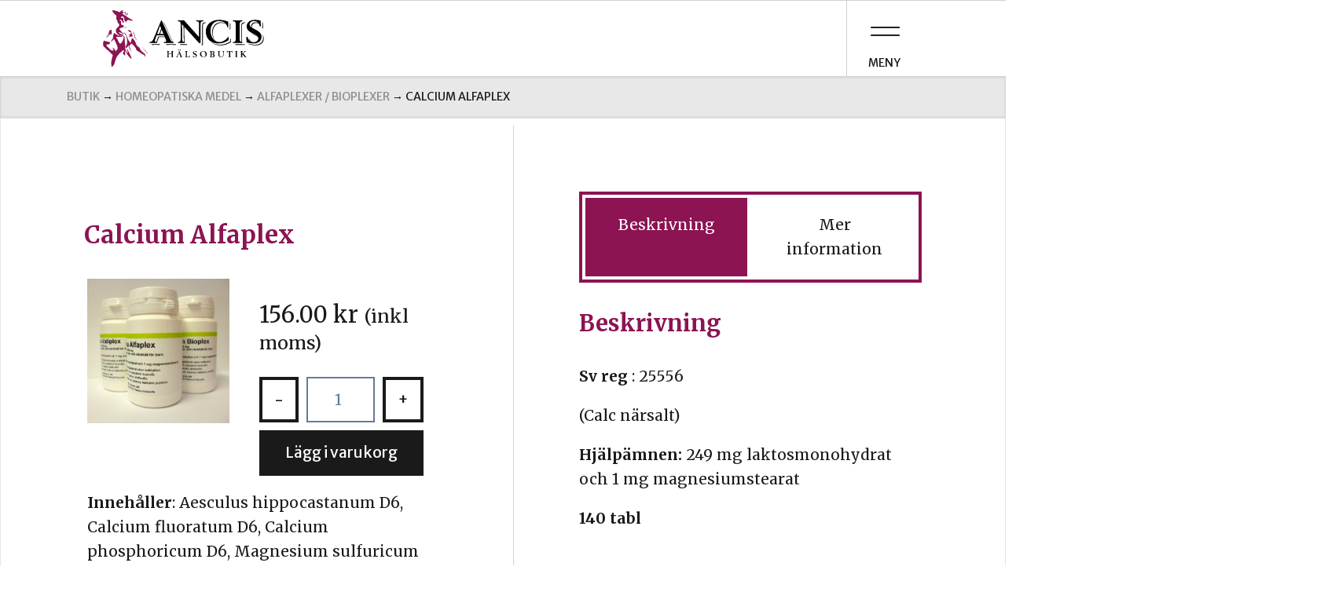

--- FILE ---
content_type: text/html; charset=UTF-8
request_url: https://ancis.se/produkt/calcium-alfaplex/
body_size: 6017
content:
<!DOCTYPE html>
<html lang="sv-SE">
<head>
	<meta charset="UTF-8">
	<meta name="viewport" content="width=device-width, initial-scale=1">
	<link rel="profile" href="https://gmpg.org/xfn/11">
	<link rel="pingback" href="https://ancis.se/wordpress/xmlrpc.php">

	<link rel="apple-touch-icon" sizes="57x57" href="https://ancis.se/content/themes/ancis-woocommerce/image/favicons/apple-touch-icon-57x57.png">
	<link rel="apple-touch-icon" sizes="60x60" href="https://ancis.se/content/themes/ancis-woocommerce/image/favicons/apple-touch-icon-60x60.png">
	<link rel="apple-touch-icon" sizes="72x72" href="https://ancis.se/content/themes/ancis-woocommerce/image/favicons/apple-touch-icon-72x72.png">
	<link rel="apple-touch-icon" sizes="76x76" href="https://ancis.se/content/themes/ancis-woocommerce/image/favicons/apple-touch-icon-76x76.png">
	<link rel="apple-touch-icon" sizes="114x114" href="https://ancis.se/content/themes/ancis-woocommerce/image/favicons/apple-touch-icon-114x114.png">
	<link rel="apple-touch-icon" sizes="120x120" href="https://ancis.se/content/themes/ancis-woocommerce/image/favicons/apple-touch-icon-120x120.png">
	<link rel="apple-touch-icon" sizes="144x144" href="https://ancis.se/content/themes/ancis-woocommerce/image/favicons/apple-touch-icon-144x144.png">
	<link rel="apple-touch-icon" sizes="152x152" href="https://ancis.se/content/themes/ancis-woocommerce/image/favicons/apple-touch-icon-152x152.png">
	<link rel="apple-touch-icon" sizes="180x180" href="https://ancis.se/content/themes/ancis-woocommerce/image/favicons/apple-touch-icon-180x180.png">
	<link rel="icon" type="image/png" href="https://ancis.se/content/themes/ancis-woocommerce/image/favicons/favicon-32x32.png" sizes="32x32">
	<link rel="icon" type="image/png" href="https://ancis.se/content/themes/ancis-woocommerce/image/favicons/favicon-194x194.png" sizes="194x194">
	<link rel="icon" type="image/png" href="https://ancis.se/content/themes/ancis-woocommerce/image/favicons/favicon-96x96.png" sizes="96x96">
	<link rel="icon" type="image/png" href="https://ancis.se/content/themes/ancis-woocommerce/image/favicons/android-chrome-192x192.png" sizes="192x192">
	<link rel="icon" type="image/png" href="https://ancis.se/content/themes/ancis-woocommerce/image/favicons/favicon-16x16.png" sizes="16x16">
	<link rel="manifest" href="https://ancis.se/content/themes/ancis-woocommerce/image/favicons/manifest.json">
	<link rel="mask-icon" href="https://ancis.se/content/themes/ancis-woocommerce/image/favicons/safari-pinned-tab.svg" color="#8c1453">
	<link rel="shortcut icon" href="https://ancis.se/content/themes/ancis-woocommerce/image/favicons/favicon.ico">
	<meta name="apple-mobile-web-app-title" content="Ancis">
	<meta name="application-name" content="Ancis">
	<meta name="msapplication-TileColor" content="#da532c">
	<meta name="msapplication-TileImage" content="https://ancis.se/content/themes/ancis-woocommerce/image/favicons/mstile-144x144.png">
	<meta name="msapplication-config" content="https://ancis.se/content/themes/ancis-woocommerce/image/favicons/browserconfig.xml">
	<meta name="theme-color" content="#ffffff">

	<title>Calcium Alfaplex | Ancis Hälsobutik</title>

<!-- All In One SEO Pack 3.6.2ob_start_detected [-1,-1] -->
<meta name="description"  content="Innehåller: Aesculus hippocastanum D6, Calcium fluoratum D6, Calcium phosphoricum D6, Magnesium sulfuricum D6, Symphytum officinale D6." />

<script type="application/ld+json" class="aioseop-schema">{}</script>
<link rel="canonical" href="https://ancis.se/produkt/calcium-alfaplex/" />
			<script type="text/javascript" >
				window.ga=window.ga||function(){(ga.q=ga.q||[]).push(arguments)};ga.l=+new Date;
				ga('create', 'UA-3467570-31', 'auto');
				// Plugins
				ga('require', 'ec');
				ga('send', 'pageview');
			</script>
			<script async src="https://www.google-analytics.com/analytics.js"></script>
			<!-- All In One SEO Pack -->
<link rel='dns-prefetch' href='//s.w.org' />
<link rel='stylesheet' id='wp-block-library-css'  href='https://ancis.se/wordpress/wp-includes/css/dist/block-library/style.min.css?ver=5.2.2' type='text/css' media='all' />
<link rel='stylesheet' id='wc-block-vendors-style-css'  href='https://ancis.se/content/plugins/woocommerce/packages/woocommerce-blocks/build/vendors-style-legacy.css?ver=3.1.0' type='text/css' media='all' />
<link rel='stylesheet' id='wc-block-style-css'  href='https://ancis.se/content/plugins/woocommerce/packages/woocommerce-blocks/build/style-legacy.css?ver=3.1.0' type='text/css' media='all' />
<style id='woocommerce-inline-inline-css' type='text/css'>
.woocommerce form .form-row .required { visibility: visible; }
</style>
<link rel='stylesheet' id='theme-style-css'  href='https://ancis.se/content/themes/ancis-woocommerce/css/main.css?ver=1567515701' type='text/css' media='all' />
<script>if (document.location.protocol != "https:") {document.location = document.URL.replace(/^http:/i, "https:");}</script><script type='text/javascript' src='https://ancis.se/wordpress/wp-includes/js/jquery/jquery.js?ver=1.12.4-wp'></script>
<script type='text/javascript' src='https://ancis.se/wordpress/wp-includes/js/jquery/jquery-migrate.min.js?ver=1.4.1'></script>
<link rel='https://api.w.org/' href='https://ancis.se/wp-json/' />
<link rel="EditURI" type="application/rsd+xml" title="RSD" href="https://ancis.se/wordpress/xmlrpc.php?rsd" />
<link rel="wlwmanifest" type="application/wlwmanifest+xml" href="https://ancis.se/wordpress/wp-includes/wlwmanifest.xml" /> 
<link rel='shortlink' href='https://ancis.se/?p=2241' />
<link rel="alternate" type="application/json+oembed" href="https://ancis.se/wp-json/oembed/1.0/embed?url=https%3A%2F%2Fancis.se%2Fprodukt%2Fcalcium-alfaplex%2F" />
<link rel="alternate" type="text/xml+oembed" href="https://ancis.se/wp-json/oembed/1.0/embed?url=https%3A%2F%2Fancis.se%2Fprodukt%2Fcalcium-alfaplex%2F&#038;format=xml" />
	<noscript><style>.woocommerce-product-gallery{ opacity: 1 !important; }</style></noscript>
	
	<!-- Hotjar Tracking Code for https://ancis.se -->
<script>
   (function(h,o,t,j,a,r){
       h.hj=h.hj||function(){(h.hj.q=h.hj.q||[]).push(arguments);};
       h._hjSettings={hjid:119774,hjsv:5};
       a=o.getElementsByTagName('head')[0];
       r=o.createElement('script');r.async=1;
       r.src=t+h._hjSettings.hjid+j+h._hjSettings.hjsv;
       a.appendChild(r);
   })(window,document,'//static.hotjar.com/c/hotjar-','.js?sv=');
</script>

	<!--[if lt IE 9]>
	    <script src="https://ancis.se/content/themes/ancis-woocommerce/bower_components/html5shiv/dist/html5shiv.min.js"></script>
	<![endif]-->
</head>

<body data-rsssl=1 class="product-template-default single single-product postid-2241 main-sidebar-is-closed theme-ancis-woocommerce woocommerce woocommerce-page woocommerce-no-js">

	<input type="radio" id="toggle-close-all" class="close-all-toggle" name="global-toggle" checked>
	<input type="radio" id="mega-menu-toggle" class="mega-menu-toggle" name="global-toggle">
	<input type="radio" id="search-toggle" class="search-toggle" name="global-toggle">

	<header class="header mast-head">
		<div class="container">
			<a class="logo header-item" href="https://ancis.se">
				<!--<img class="header-item" src="https://ancis.se/content/themes/ancis-woocommerce/image/sign_wordmark.svg" alt="Ancis Hälsobutik" />-->
			</a>
			<label for="mega-menu-toggle" class="toggle menu-toggle header-item"><span class="toggle-icon"><img src="https://ancis.se/content/themes/ancis-woocommerce/image/icon/icon-menu.svg"></span><span class="toggle-label">meny</span></label>
			<label for="toggle-close-all" class="toggle close-all header-item"><span class="toggle-icon"><img src="https://ancis.se/content/themes/ancis-woocommerce/image/icon/icon-close.svg"></span><span class="toggle-label">Stäng</span></label>
		</div>
	</header>

	<div class="zewrapper">

		<div class="wrapper product-archive-wrapper">
	<div class="container wrapper product-archive">
	<div id="primary" class="content-area"><main id="main" class="site-main" role="main"><nav class="woocommerce-breadcrumb"><a href="https://ancis.se/?page_id=4">Butik</a>&nbsp;&#8594;&nbsp;<a href="https://ancis.se/produkt-kategori/homeopatiska-medel/">Homeopatiska medel</a>&nbsp;&#8594;&nbsp;<a href="https://ancis.se/produkt-kategori/homeopatiska-medel/alfaplexer-bioplexer/">Alfaplexer / Bioplexer</a>&nbsp;&#8594;&nbsp;Calcium Alfaplex</nav>
					
			<div class="woocommerce-notices-wrapper"></div>

<div id="product-2241" class="product-container product type-product post-2241 status-publish first instock product_cat-alfaplexer-bioplexer product_cat-homeopatiska-medel product_cat-komplexmedel-dcg-tabletter product_tag-benbrott product_tag-benskorhet product_tag-karies product_tag-osteoporos has-post-thumbnail taxable shipping-taxable purchasable product-type-simple">

	<div class="product-description">
				<h1 class="product_title entry-title">
	Calcium Alfaplex</h1>

		<div class="product-image">
			<div class="woocommerce-product-gallery woocommerce-product-gallery--with-images woocommerce-product-gallery--columns-4 images" data-columns="4" style="opacity: 0; transition: opacity .25s ease-in-out;">
	<figure class="woocommerce-product-gallery__wrapper">
		<div data-thumb="https://ancis.se/content/uploads/2015/12/jobbet-106-150x150.jpg" data-thumb-alt="" class="woocommerce-product-gallery__image"><a href="https://ancis.se/content/uploads/2015/12/jobbet-106.jpg"><img width="600" height="614" src="https://ancis.se/content/uploads/2015/12/jobbet-106.jpg" class="wp-post-image" alt="" title="kommplexmedel" data-caption="Komplexmedel" data-src="https://ancis.se/content/uploads/2015/12/jobbet-106.jpg" data-large_image="https://ancis.se/content/uploads/2015/12/jobbet-106.jpg" data-large_image_width="3159" data-large_image_height="3233" srcset="https://ancis.se/content/uploads/2015/12/jobbet-106.jpg 3159w, https://ancis.se/content/uploads/2015/12/jobbet-106-293x300.jpg 293w, https://ancis.se/content/uploads/2015/12/jobbet-106-1001x1024.jpg 1001w" sizes="(max-width: 600px) 100vw, 600px" /></a></div>	</figure>
</div>
		</div>

		<div class="product-price">
			<p class="price"><span class="woocommerce-Price-amount amount"><bdi>156.00&nbsp;<span class="woocommerce-Price-currencySymbol">&#107;&#114;</span></bdi></span> <small class="woocommerce-price-suffix">(inkl moms)</small></p>
		</div>

		<div class="product-select">
			
	
	<form class="cart" action="https://ancis.se/produkt/calcium-alfaplex/" method="post" enctype='multipart/form-data'>
		
			<div class="quantity">
				<label class="screen-reader-text" for="quantity_6971078734b32">Calcium Alfaplex mängd</label>
		<input
			type="number"
			id="quantity_6971078734b32"
			class="input-text qty text"
			step="1"
			min="1"
			max=""
			name="quantity"
			value="1"
			title="Antal"
			size="4"
			placeholder=""
			inputmode="numeric" />
			</div>
	
		<button type="submit" name="add-to-cart" value="2241" class="single_add_to_cart_button button alt">Lägg i varukorg</button>

			</form>

	
		</div>

		<div class="product-summary summary entry-summary">
			<div class="woocommerce-product-details__short-description">
	<p><strong>Innehåller</strong>: Aesculus hippocastanum D6, Calcium fluoratum D6, Calcium<br />
phosphoricum D6, Magnesium sulfuricum D6, Symphytum officinale D6.</p>
</div>
		</div>

		<div class="product-meta">
						<div class="product_meta">

	
	
		<span class="sku_wrapper">Artikelnr: <span class="sku">783</span></span>

	
	<span class="posted_in">Kategorier: <a href="https://ancis.se/produkt-kategori/homeopatiska-medel/alfaplexer-bioplexer/" rel="tag">Alfaplexer / Bioplexer</a>, <a href="https://ancis.se/produkt-kategori/homeopatiska-medel/" rel="tag">Homeopatiska medel</a>, <a href="https://ancis.se/produkt-kategori/homeopatiska-medel/komplexmedel-dcg-tabletter/" rel="tag">Komplexmedel-DCG (tabletter)</a></span>
	<span class="tagged_as">Taggar: <a href="https://ancis.se/produkt-tagg/benbrott/" rel="tag">benbrott</a>, <a href="https://ancis.se/produkt-tagg/benskorhet/" rel="tag">benskörhet</a>, <a href="https://ancis.se/produkt-tagg/karies/" rel="tag">karies</a>, <a href="https://ancis.se/produkt-tagg/osteoporos/" rel="tag">osteoporos</a></span>
	
</div>
					</div>
	</div>

	<div class="product-extras"	>
		
	<div class="woocommerce-tabs wc-tabs-wrapper">
		<ul class="tabs wc-tabs" role="tablist">
							<li class="description_tab" id="tab-title-description" role="tab" aria-controls="tab-description">
					<a href="#tab-description">
						Beskrivning					</a>
				</li>
							<li class="additional_information_tab" id="tab-title-additional_information" role="tab" aria-controls="tab-additional_information">
					<a href="#tab-additional_information">
						Mer information					</a>
				</li>
					</ul>
					<div class="woocommerce-Tabs-panel woocommerce-Tabs-panel--description panel entry-content wc-tab" id="tab-description" role="tabpanel" aria-labelledby="tab-title-description">
				
	<h2>Beskrivning</h2>

<p><strong>Sv reg</strong> : 25556</p>
<p>(Calc närsalt)</p>
<p><strong>Hjälpämnen: </strong>249 mg laktosmonohydrat och 1 mg magnesiumstearat</p>
<p><strong>140 tabl</strong></p>
			</div>
					<div class="woocommerce-Tabs-panel woocommerce-Tabs-panel--additional_information panel entry-content wc-tab" id="tab-additional_information" role="tabpanel" aria-labelledby="tab-title-additional_information">
				
	<h2>Mer information</h2>

<table class="woocommerce-product-attributes shop_attributes">
			<tr class="woocommerce-product-attributes-item woocommerce-product-attributes-item--weight">
			<th class="woocommerce-product-attributes-item__label">Vikt</th>
			<td class="woocommerce-product-attributes-item__value">75 g</td>
		</tr>
	</table>
			</div>
		
			</div>

	</div>

	<meta itemprop="url" content="https://ancis.se/produkt/calcium-alfaplex/" />

</div><!-- #product-2241 -->
	<div class="product-related">
		
	<section class="up-sells upsells products">
					<h2>Du gillar kanske också&hellip;</h2>
		
		<ul class="products columns-4">

			
				<li class="card product type-product post-798 status-publish first instock product_cat-benstomme-skelett product_cat-holistic product_cat-kosttillskott product_cat-mineraler product_tag-ben product_tag-benskorhet product_tag-osteoporos has-post-thumbnail taxable shipping-taxable purchasable product-type-simple">
	<a href="https://ancis.se/produkt/holistic-benstark/" class="woocommerce-LoopProduct-link woocommerce-loop-product__link">	<a class="title-container" href="https://ancis.se/produkt/holistic-benstark/">
		<h3>Holistic Benstark</h3>
		</a>
	<a class="image-container" href="https://ancis.se/produkt/holistic-benstark/">
				<img width="150" height="150" src="https://ancis.se/content/uploads/2015/11/benstark-150x150.jpg" class="attachment-thumbnail size-thumbnail" alt="" srcset="https://ancis.se/content/uploads/2015/11/benstark-150x150.jpg 150w, https://ancis.se/content/uploads/2015/11/benstark-180x180.jpg 180w" sizes="(max-width: 150px) 100vw, 150px" />	</a>
		<div class="content-container">
		
	<span class="price"><span class="price-prefix">&nbsp;</span><span class="woocommerce-Price-amount amount"><bdi>216.00&nbsp;<span class="woocommerce-Price-currencySymbol">&#107;&#114;</span></bdi></span>

			<span class="price-suffix">

			&nbsp;

		</span>
	
	</span>
		<a href="?add-to-cart=798" data-quantity="1" class="primary-button add_to_cart_button" >Lägg i varukorg</a>	</div>
	</li>

			
				<li class="card product type-product post-520 status-publish instock product_cat-d-vitaminer product_cat-kosttillskott product_cat-vitaminer product_tag-ben product_tag-benskorhet product_tag-vinter has-post-thumbnail taxable shipping-taxable purchasable product-type-simple">
	<a href="https://ancis.se/produkt/holistic-k2-d3-i-kokosolja/" class="woocommerce-LoopProduct-link woocommerce-loop-product__link">	<a class="title-container" href="https://ancis.se/produkt/holistic-k2-d3-i-kokosolja/">
		<h3>Holistic K2+ D3 i kokosolja</h3>
		</a>
	<a class="image-container" href="https://ancis.se/produkt/holistic-k2-d3-i-kokosolja/">
				<img width="150" height="150" src="https://ancis.se/content/uploads/2015/10/k2d3-150x150.jpg" class="attachment-thumbnail size-thumbnail" alt="" srcset="https://ancis.se/content/uploads/2015/10/k2d3-150x150.jpg 150w, https://ancis.se/content/uploads/2015/10/k2d3-180x180.jpg 180w" sizes="(max-width: 150px) 100vw, 150px" />	</a>
		<div class="content-container">
		
	<span class="price"><span class="price-prefix">&nbsp;</span><span class="woocommerce-Price-amount amount"><bdi>269.00&nbsp;<span class="woocommerce-Price-currencySymbol">&#107;&#114;</span></bdi></span>

			<span class="price-suffix">

			&nbsp;

		</span>
	
	</span>
		<a href="?add-to-cart=520" data-quantity="1" class="primary-button add_to_cart_button" >Lägg i varukorg</a>	</div>
	</li>

			
		</ul>

	</section>

			
	<section class="related products">

					<h2>Liknande produkter</h2>
				
		<ul class="products columns-4">

			
					<li class="card product type-product post-269 status-publish first instock product_cat-dr-reckeweg product_cat-homeopatiska-medel product_tag-tarminflammation product_tag-tarmkatarr has-post-thumbnail taxable shipping-taxable purchasable product-type-simple">
	<a href="https://ancis.se/produkt/dr-reckeweg-r5/" class="woocommerce-LoopProduct-link woocommerce-loop-product__link">	<a class="title-container" href="https://ancis.se/produkt/dr-reckeweg-r5/">
		<h3>Dr Reckeweg R5</h3>
		</a>
	<a class="image-container" href="https://ancis.se/produkt/dr-reckeweg-r5/">
				<img width="150" height="150" src="https://ancis.se/content/uploads/2015/10/R5-150x150.png" class="attachment-thumbnail size-thumbnail" alt="" />	</a>
		<div class="content-container">
		
	<span class="price"><span class="price-prefix">&nbsp;</span><span class="woocommerce-Price-amount amount"><bdi>165.00&nbsp;<span class="woocommerce-Price-currencySymbol">&#107;&#114;</span></bdi></span>

			<span class="price-suffix">

			&nbsp;

		</span>
	
	</span>
		<a href="?add-to-cart=269" data-quantity="1" class="primary-button add_to_cart_button" >Lägg i varukorg</a>	</div>
	</li>

			
					<li class="card product type-product post-267 status-publish instock product_cat-dr-reckeweg product_cat-homeopatiska-medel product_tag-hjartsvaghet has-post-thumbnail taxable shipping-taxable purchasable product-type-simple">
	<a href="https://ancis.se/produkt/dr-reckeweg-r3/" class="woocommerce-LoopProduct-link woocommerce-loop-product__link">	<a class="title-container" href="https://ancis.se/produkt/dr-reckeweg-r3/">
		<h3>Dr Reckeweg R3</h3>
		</a>
	<a class="image-container" href="https://ancis.se/produkt/dr-reckeweg-r3/">
				<img width="150" height="150" src="https://ancis.se/content/uploads/2015/10/R3-150x150.jpg" class="attachment-thumbnail size-thumbnail" alt="" srcset="https://ancis.se/content/uploads/2015/10/R3-150x150.jpg 150w, https://ancis.se/content/uploads/2015/10/R3-180x180.jpg 180w, https://ancis.se/content/uploads/2015/10/R3-300x300.jpg 300w" sizes="(max-width: 150px) 100vw, 150px" />	</a>
		<div class="content-container">
		
	<span class="price"><span class="price-prefix">&nbsp;</span><span class="woocommerce-Price-amount amount"><bdi>165.00&nbsp;<span class="woocommerce-Price-currencySymbol">&#107;&#114;</span></bdi></span>

			<span class="price-suffix">

			&nbsp;

		</span>
	
	</span>
		<a href="?add-to-cart=267" data-quantity="1" class="primary-button add_to_cart_button" >Lägg i varukorg</a>	</div>
	</li>

			
					<li class="card product type-product post-284 status-publish instock product_cat-dr-reckeweg product_cat-homeopatiska-medel product_tag-insomnia product_tag-oro product_tag-somnloshet product_tag-somnstorningar has-post-thumbnail taxable shipping-taxable purchasable product-type-simple">
	<a href="https://ancis.se/produkt/dr-reckeweg-r14/" class="woocommerce-LoopProduct-link woocommerce-loop-product__link">	<a class="title-container" href="https://ancis.se/produkt/dr-reckeweg-r14/">
		<h3>Dr Reckeweg R14</h3>
		</a>
	<a class="image-container" href="https://ancis.se/produkt/dr-reckeweg-r14/">
				<img width="150" height="150" src="https://ancis.se/content/uploads/2015/10/R14-150x150.png" class="attachment-thumbnail size-thumbnail" alt="" />	</a>
		<div class="content-container">
		
	<span class="price"><span class="price-prefix">&nbsp;</span><span class="woocommerce-Price-amount amount"><bdi>165.00&nbsp;<span class="woocommerce-Price-currencySymbol">&#107;&#114;</span></bdi></span>

			<span class="price-suffix">

			&nbsp;

		</span>
	
	</span>
		<a href="?add-to-cart=284" data-quantity="1" class="primary-button add_to_cart_button" >Lägg i varukorg</a>	</div>
	</li>

			
					<li class="card product type-product post-277 status-publish last instock product_cat-dr-reckeweg product_cat-homeopatiska-medel product_tag-gallbesvar product_tag-gallsten product_tag-leverrening product_tag-r7 product_tag-uppsvalld has-post-thumbnail taxable shipping-taxable purchasable product-type-simple">
	<a href="https://ancis.se/produkt/dr-reckeweg-r7/" class="woocommerce-LoopProduct-link woocommerce-loop-product__link">	<a class="title-container" href="https://ancis.se/produkt/dr-reckeweg-r7/">
		<h3>Dr Reckeweg R7</h3>
		</a>
	<a class="image-container" href="https://ancis.se/produkt/dr-reckeweg-r7/">
				<img width="150" height="150" src="https://ancis.se/content/uploads/2015/10/R7-150x150.png" class="attachment-thumbnail size-thumbnail" alt="" />	</a>
		<div class="content-container">
		
	<span class="price"><span class="price-prefix">&nbsp;</span><span class="woocommerce-Price-amount amount"><bdi>165.00&nbsp;<span class="woocommerce-Price-currencySymbol">&#107;&#114;</span></bdi></span>

			<span class="price-suffix">

			&nbsp;

		</span>
	
	</span>
		<a href="?add-to-cart=277" data-quantity="1" class="primary-button add_to_cart_button" >Lägg i varukorg</a>	</div>
	</li>

			
		</ul>

	</section>
		</div>

		
	</main></div>	</div>		
			
	</div>	
	
<nav id="mega-menu" class="menu is-mega">
	<div class="menu-huvudmeny-okt-2020-container"><ul id="menu-huvudmeny-okt-2020" class="menu"><li id="menu-item-13238" class="menu-item menu-item-type-post_type menu-item-object-page menu-item-home menu-item-13238"><a href="https://ancis.se/">Startsida</a></li>
</ul></div></nav>

</div>
<script type="application/ld+json">{"@context":"https:\/\/schema.org\/","@type":"BreadcrumbList","itemListElement":[{"@type":"ListItem","position":1,"item":{"name":"Butik","@id":"https:\/\/ancis.se\/?page_id=4"}},{"@type":"ListItem","position":2,"item":{"name":"Homeopatiska medel","@id":"https:\/\/ancis.se\/produkt-kategori\/homeopatiska-medel\/"}},{"@type":"ListItem","position":3,"item":{"name":"Alfaplexer \/ Bioplexer","@id":"https:\/\/ancis.se\/produkt-kategori\/homeopatiska-medel\/alfaplexer-bioplexer\/"}},{"@type":"ListItem","position":4,"item":{"name":"Calcium Alfaplex","@id":"https:\/\/ancis.se\/produkt\/calcium-alfaplex\/"}}]}</script>	<script type="text/javascript">
		var c = document.body.className;
		c = c.replace(/woocommerce-no-js/, 'woocommerce-js');
		document.body.className = c;
	</script>
	<script type='text/javascript' src='https://ancis.se/content/plugins/woocommerce/assets/js/jquery-blockui/jquery.blockUI.min.js?ver=2.70'></script>
<script type='text/javascript'>
/* <![CDATA[ */
var wc_add_to_cart_params = {"ajax_url":"\/wordpress\/wp-admin\/admin-ajax.php","wc_ajax_url":"\/?wc-ajax=%%endpoint%%","i18n_view_cart":"Visa varukorg","cart_url":"https:\/\/ancis.se\/?page_id=5","is_cart":"","cart_redirect_after_add":"no"};
/* ]]> */
</script>
<script type='text/javascript' src='https://ancis.se/content/plugins/woocommerce/assets/js/frontend/add-to-cart.min.js?ver=4.4.4'></script>
<script type='text/javascript'>
/* <![CDATA[ */
var wc_single_product_params = {"i18n_required_rating_text":"Var god v\u00e4lj betyg","review_rating_required":"yes","flexslider":{"rtl":false,"animation":"slide","smoothHeight":true,"directionNav":false,"controlNav":"thumbnails","slideshow":false,"animationSpeed":500,"animationLoop":false,"allowOneSlide":false},"zoom_enabled":"","zoom_options":[],"photoswipe_enabled":"","photoswipe_options":{"shareEl":false,"closeOnScroll":false,"history":false,"hideAnimationDuration":0,"showAnimationDuration":0},"flexslider_enabled":""};
/* ]]> */
</script>
<script type='text/javascript' src='https://ancis.se/content/plugins/woocommerce/assets/js/frontend/single-product.min.js?ver=4.4.4'></script>
<script type='text/javascript' src='https://ancis.se/content/plugins/woocommerce/assets/js/js-cookie/js.cookie.min.js?ver=2.1.4'></script>
<script type='text/javascript'>
/* <![CDATA[ */
var woocommerce_params = {"ajax_url":"\/wordpress\/wp-admin\/admin-ajax.php","wc_ajax_url":"\/?wc-ajax=%%endpoint%%"};
/* ]]> */
</script>
<script type='text/javascript' src='https://ancis.se/content/plugins/woocommerce/assets/js/frontend/woocommerce.min.js?ver=4.4.4'></script>
<script type='text/javascript'>
/* <![CDATA[ */
var wc_cart_fragments_params = {"ajax_url":"\/wordpress\/wp-admin\/admin-ajax.php","wc_ajax_url":"\/?wc-ajax=%%endpoint%%","cart_hash_key":"wc_cart_hash_852c7f45a6118d26e09a1c161c273e88","fragment_name":"wc_fragments_852c7f45a6118d26e09a1c161c273e88","request_timeout":"5000"};
/* ]]> */
</script>
<script type='text/javascript' src='https://ancis.se/content/plugins/woocommerce/assets/js/frontend/cart-fragments.min.js?ver=4.4.4'></script>
<script type='text/javascript' src='https://ancis.se/content/themes/ancis-woocommerce/script.min.js?ver=1.0.2'></script>
<script type='text/javascript' src='https://ancis.se/wordpress/wp-includes/js/wp-embed.min.js?ver=5.2.2'></script>


<footer class="container wrapper footer-wrapper footer-main">
	<div class="newsletter-signup">
	<form action="https://ancis.us12.list-manage.com/subscribe/post" method="POST">

		<h4>Prenumerera på vårt nyhetsbrev</h4>

		<p class="form-row">
			<label for="MERGE0">E-postadress:</label>
			<input type="email" autocapitalize="off" autocorrect="off" name="EMAIL" id="MERGE0" size="25" value="">
		</p>


		<!-- real people should not fill this in and expect good things -->
		<p class="form-row" style="display:none;">
			<input type="text" name="b_83bf0b781733f150cf4e15073_aa71a8290d" tabindex="-1" value="">
		</p>

		<input type="hidden" name="u" value="83bf0b781733f150cf4e15073">
		<input type="hidden" name="id" value="aa71a8290d">
		<input type="submit" class="button fullwidth-button" name="subscribe" value="Prenumerera på lista">
	</form>
</div>
	<div class="footer-menu">
		<div class="menu-huvudmeny-okt-2020-container"><ul id="menu-huvudmeny-okt-2021" class="menu"><li class="menu-item menu-item-type-post_type menu-item-object-page menu-item-home menu-item-13238"><a href="https://ancis.se/">Startsida</a></li>
</ul></div>	</div>
</footer>
</body>
</html>


--- FILE ---
content_type: image/svg+xml
request_url: https://ancis.se/content/themes/ancis-woocommerce/image/sign_wordmark.svg
body_size: 7964
content:
<?xml version="1.0" encoding="utf-8"?>
<!-- Generator: Adobe Illustrator 19.2.0, SVG Export Plug-In . SVG Version: 6.00 Build 0)  -->
<svg version="1.1" id="Lager_1" xmlns:sketch="http://www.bohemiancoding.com/sketch/ns"
	 xmlns="http://www.w3.org/2000/svg" xmlns:xlink="http://www.w3.org/1999/xlink" x="0px" y="0px" viewBox="0 0 672 256"
	 style="enable-background:new 0 0 672 256;" xml:space="preserve">
<style type="text/css">
	.st0{fill:#8C1453;}
</style>
<title>sign_wordmark</title>
<desc>Created with Sketch.</desc>
<g id="Page-1" sketch:type="MSPage">
	<g id="sign_wordmark" sketch:type="MSArtboardGroup">
		<g id="logotype-_x2B_-wordmark" transform="translate(64.000000, 32.000000)" sketch:type="MSLayerGroup">
			<g id="logotype" sketch:type="MSShapeGroup">
				<path id="Shape" class="st0" d="M15.5,90.4c1.5-1.7,3.5-4.2,4.9-5.7c1.4-1.5,1.9-2,2.3-2.3s0.7-0.5,1-0.6c0.5,0,1.1-0.1,2.1-0.2
					c0.9-0.1,2.4-0.2,3.3-0.3c0.9-0.1,1.5-0.1,2-0.2c-0.9-2.3-1.7-4.6-1.9-6.9c-0.1-1.1-0.2-2.1-0.1-3.4c0.1-1.3,0.4-2.8,0.8-4.4
					c-1.3,0.1-2.4,0.3-3.2,0.5c-0.8,0.2-1.5,0.4-1.9,0.6c-0.8,0.4-1.6,0.9-2.2,1.9c-0.3,0.4-0.6,0.8-0.8,1.3
					c-0.3,0.5-0.5,1.1-0.8,1.7c-0.2,0.6-0.5,1.4-0.7,2.1c-0.2,0.8-0.4,1.7-0.6,2.7c-0.2,1.1-0.3,2.2-0.4,3.4
					c-2.1,3.1-4.1,6.2-5.4,8.3c-1.3,2.1-1.9,3.2-2.2,3.9c-0.3,0.7-0.5,1.3-0.6,1.7c0.5-0.3,1-0.7,1.7-1.3
					C13.2,92.8,14.1,92.1,15.5,90.4L15.5,90.4z"/>
				<path id="Shape_1_" class="st0" d="M73.3,8.5c0,0.5,0.1,1.1,0.2,1.5c0.1,0.5,0.2,1,0.3,1.3c0.1,0.3,0.2,0.6,0.3,0.8
					c0.2,0.4,0.3,0.7,0.7,1c0.4,0.2,0.9-0.3,1.1-0.8c0.7-1.2,1-2.4,1.4-3.9c0.1-0.5,0.4-1.4-0.1-2.2c-0.3,0-0.6,0-0.8,0.1
					c-0.2,0-0.6,0.4-1.1,0.7c-0.5,0.4-0.7,0.4-1.1,0.4c-0.6,0-1.1-0.2-1.8-0.4c0.1,0.2,0.4,0.6,0.7,1.1C73.1,8.3,73.2,8.4,73.3,8.5
					L73.3,8.5z"/>
				<path id="Shape_2_" class="st0" d="M88,91.4c0.5,0,1.3-0.1,2.5-0.4c1.3-0.3,3.1-1,4.4-1.4c1.3-0.3,1.9-0.5,2.5-0.5
					c1.3-0.1,2.2,0,3.1,0.3c0-1.1-0.1-2-0.2-2.8c-0.1-0.7-0.1-1.4-0.2-1.8c-0.1-0.4-0.1-0.7-0.2-1.1c-0.2-0.7-0.4-1.3-1.2-1.6
					c-0.4-0.4-0.4-0.6-0.5-1.1c-0.1-0.2-0.1-0.5-0.2-0.9c-0.1-0.4-0.1-0.9-0.2-1.5s-0.1-1.5-0.2-2.2c-1.7,1.6-3.6,3.2-4.9,4.2
					c-1.3,1-1.9,1.5-2.8,2c-0.9,0.5-1.9,1.2-2.9,1.7c0,0,0,0.1,0.1,0.1c0.2,0.1,0.3,0.1,0.5,0.2h0.6c0.3,0,0.9-0.1,1.4-0.1
					s1.1-0.1,1.4-0.1c0.6,0,0.8,0,1.1,0.2c0.3,0.5-0.2,1-0.6,1.4c-0.1,0.1-0.3,0.3-0.5,0.5c-0.4,0.4-1.2,1.1-1.9,1.6
					c0.4,0,1.2-0.1,1.3,0.4c0,0.4-0.2,0.7-0.5,1.2c-0.5,0.3-1,0.4-1.4,0.5c-0.2,0-0.5,0.1-0.8,0.1c-0.4,0.1-0.5,0.2-0.8,0.4
					c-0.1,0.2-0.2,0.4-0.3,0.6C86.9,91.5,87.4,91.5,88,91.4L88,91.4z"/>
				<path id="Shape_3_" class="st0" d="M78.6,18.1c0.2-0.7,0.5-1.5,0.6-1.9c0.3-0.7,0.3-0.7,0.5-1.1c0.4-0.5,0.8-0.4,1.1-0.2
					c0.1-0.4,0.3-0.8,0.4-1.1c0.2-0.4,0.3-0.6,0.4-1c0.1-0.3,0.5-0.2,0.5,0c0,0.1,0.1,0.2,0.2,0.5c0.1,0.3,0.2,0.8,0.3,1.2
					c0.3,0.8,0.4,1.2,0.8,1.7c0.2,0.2,0.3,0.3,0.5,0.4c0.3-1.2,0.4-2.3,0.3-3.4c0-0.5-0.1-1.1-0.4-1.9c-0.3-0.8-0.7-2.1-1.2-3.4
					c-0.4,0.8-0.3,1.5,0,2.4c-0.3,0.1-0.6,0.1-0.9,0.2C80.9,11,80,11.5,79,12.5c-1.4,1.6-2.3,3.5-0.9,5.3
					C78.3,17.9,78.5,18,78.6,18.1L78.6,18.1z"/>
				<path id="Shape_4_" class="st0" d="M105.2,81.4c1,2.6,1.4,3.9,1.6,5.1c0.2,1.2,0.3,2.1,0.3,3c0,0.9-0.1,1.7-0.2,2.6
					c2.2,2.3,3.9,4.6,5.3,6.8c0.7,1.2,1.5,2.3,2.3,3.6c-0.1-1-0.4-1.8-0.8-2.9c-0.7-2-2.4-4.7-4.7-7.3c-0.2-2.8-0.5-5.5-1-7.8
					c-0.5-2.1-1.1-3.7-1.8-5.2c-0.7-1.5-1.5-2.8-2.5-4.2c-0.9-1.3-2-2.6-3.2-3.8C102.5,75.1,104.1,78.8,105.2,81.4L105.2,81.4z"/>
				<path id="Shape_5_" class="st0" d="M148.2,142.6c-2.1-2.6-5.4-6.3-8.2-9.7c-2.8-3.3-5.1-6.3-7.3-9.2c3,4.7,6.1,9.3,8.4,12.3
					c2.3,3.1,3.7,4.7,5.3,6.4c1.6,1.8,3.5,3.6,5.4,5.4C151.1,146.4,150.2,145.2,148.2,142.6L148.2,142.6z"/>
				<path id="Shape_6_" class="st0" d="M95.8,159.7c-0.1-0.6-0.3-1.3-0.6-2.1c-0.3-0.8-5-11.1-5.6-12.4l0,0l0,0l0,0l0,0
					c-1.2-2.2-2.4-4.4-3.7-6.8c-0.1-0.6-0.3-1.3-0.5-1.8c-0.2-0.5-0.3-1.1-0.5-1.5s-0.3-0.7-0.4-1.1c-0.3-0.5-0.4-1-1.1-1.5
					c-0.4-0.4-0.9-0.3-1.2,0.3c-0.6,2.2,0.2,5.1,1.6,8c0.4,1.2,0.9,2.4,0.5,3.6c-0.3,0.6-0.9,0.5-1.4,0.3c-0.9-0.3-2.2-1.7-2.8-2.9
					c-0.6-1.1-0.9-2.2-1.1-3.3c-0.6-1.3-1.3-2.5-1.8-3.7c-0.5-1.2-0.8-2-1.1-2.9c-0.5-1.8-0.7-2.7-0.6-4.1c0-0.7,0.2-1.6,0.4-2.4
					s0.3-1.7,0.4-2.4c0.1-0.7,0-1.4-0.1-1.9c-0.4-2.3-0.8-4.6-1.2-6.9c-0.3-2.2-0.5-4.3-0.7-6.3c-0.2-2-0.3-4-0.3-6.4
					c0-2.3,0.2-5.1,0.3-6.7s0-2.2-0.1-2.6c-0.5-1-0.8-1.5-1.6-2.2c-0.4-0.4-1.1-1-1.7-1.4c-0.8-1.2-1.8-2.3-2.5-3.2
					c-0.7-0.8-1.3-1.4-1.8-1.8c-0.5-0.4-0.9-0.7-1.8-1.2s-2-0.8-3.2-1.3c-1.7-0.2-3.2-1-5-2.3c-0.4-0.3-0.7-0.6-1.1-1
					c-0.8-0.8-1.7-1.8-1.4-2.5c0.2-0.4,0.7-0.4,1.2-0.4c0.4,0,0.9,0.1,1.5,0.2c0.3,0.1,0.7,0.2,1.3,0.4c1.1,0.3,2.5,1,3.9,1.6
					c0.3,0.1,0.6,0.3,1.3,0.7c0.6,0.4,1.6,1.3,2.3,1.8c0.7,0.5,1.2,0.8,1.6,1.1c0.9,0.5,1.6,0.6,2.2,0.6c0.6,0,1.2-0.2,1.8-0.5
					c-0.1-0.7-0.2-1.5-0.8-2.1c-0.2-0.1-0.3-0.3-0.8-0.5c-0.5-0.2-1.4-0.5-2-0.8c-1.2-0.5-1.8-1.1-2.6-1.8c-0.4-0.3-0.7-0.7-1.1-1.2
					c-0.8-1-1.6-2-2.2-3.1c-0.9-1-1.9-1.9-2.5-2.6c-0.7-0.7-1.2-1.4-1.6-1.9c-0.4-0.5-0.6-1-0.8-1.3c-0.7-1.4-1.1-2.6,0.3-3.7
					c0.2-0.2,0.5-0.3,1.1-0.6c0.5-0.2,1.4-0.5,2.7-1c1.4-0.4,3.5-1,4.8-1.4c1.4-0.4,2-0.8,2.6-1.2c0.5-0.3,1.1-0.6,1.5-1
					c0.4-0.3,0.8-0.6,1.2-1c1.2-1.1,1.8-2,2.3-3.1c-1.3,0.8-2.6,1.1-3.8,0.4c-0.2-0.1-0.5-0.2-0.9-0.6c-0.4-0.4-1.1-1-1.6-1.4
					c-0.8-0.7-1.2-0.8-1.6-1c-0.9-0.3-1.9-0.7-2.4-1c-0.8-0.4-0.9-0.4-1.3-0.7c-0.4-0.4-0.4-0.6-0.5-1.1c0-0.2-0.1-0.4,0-1
					c0-0.6,0.1-1.6,0.2-2.6c0.7-1.6,1.4-3.5,0.4-4.9c-0.1-0.2-0.3-0.4-0.8-1c-0.5-0.4-1.3-1.2-2.1-1.8c-1.2-1.1-2.1-2.3-1.8-3.6
					c0.3-0.6,0.9-0.5,1.4-0.4c1.4,0.3,2.8,1.5,4.3,2.6c0.9,0.7,2.1,1.8,3.2,3c-0.2,1.1-0.1,2.2,1.1,3.5c1.4,1.4,2.8,1.5,4.3,0.1
					c0.6-0.6,0.9-1.4,1.3-2.1c-0.1-0.3-0.3-0.6-0.6-1.1c-0.3,0.4-0.8,1.4-1.4,1.4c-0.4,0-0.6-0.5-0.7-0.8c-0.1-0.2-0.1-0.3-0.2-0.6
					c-0.1-0.3-0.1-0.7-0.2-1.6c-0.1-0.8-0.1-2.2-0.2-3.5c-0.1-1.6-0.2-3.2-0.3-4.1s-0.2-1.2-0.2-1.4c-0.1-0.4-0.2-0.6-0.6-1
					c-0.3-0.2-0.4-0.2-0.8-0.3c-0.2,0-0.5-0.1-1.6-0.1c-1.1,0-2.8,0-4.6,0.1c0-0.5,0.1-1,0.2-1.5c0.1-0.4,0.2-0.8,0.4-1.2
					c0.3-0.7,0.5-1.3,1.4-2c2.1-1.4,3.8-0.2,5.9,1.7c0.4,0.3,0.8,0.6,1.3,0.8c0.7,0.6,0.9,1.1,1.3,1.6c0.1,0.3,0.3,0.6,0.4,1.4
					s0.2,1.9,0.3,3.4c0.1,1.4,0.3,3.1,0.5,4.6c1.1,1,2.1,2,2.7,2.9c0.6,0.8,1.1,1.4,1.4,2s0.7,1.3,1.1,2c0.4-1.1,0.8-2.1,1.3-3
					c0.4-0.8,0.8-1.6,1.3-2.1c2.2-3,4.3-3.4,6.3-3.4c0.5,0,1.1,0.1,1.7,0.2c1.4,0.2,3.1,1,4.7,1.8c1.4,0.2,2.7,0.3,3.7,0.4
					c1.1,0.1,1.7,0.1,2.2,0.1h1.2c0.6-0.1,0.9,0,1.4-0.4c0.1-0.3-0.1-0.4-0.3-0.6c-0.1-0.1-0.2-0.2-0.4-0.4
					c-0.2-0.2-0.5-0.4-1.6-1.1c-1.1-0.6-2.8-1.6-5-2.7c-2.1-1.2-4.5-2.5-6.2-3.5s-2.6-1.6-3.4-2.1c-0.7-0.5-1.4-1-1.9-1.4
					c-0.5-0.4-0.9-0.7-1.4-1.2c-3.8-2.4-7.7-4.9-10.2-6.5c-2.6-1.7-4-2.6-5-3.5c-1.2-0.8-2-1.5-2.8-2.1c0.7,0.3,1.5,0.6,1.9,0.7
					c0.8,0.2,1.1,0.2,1.4,0.2c0.7,0,1.6-0.8,2-1.6c0.2-0.4,0.3-1,0.4-1.3c0.2-0.7,0.1-1.2,0-1.7c-0.6-0.5-1.4-1.1-2-1.4
					c-0.5-0.2-1.3-0.5-2-1.3c-0.7-0.8-1.3-1.8-0.3-2.7C65.7,1.3,66.8,1.6,68,2c0.8,0.3,1.8,0.7,2.8,1.4c-0.2-0.4-0.5-0.8-0.7-1.2
					c-2.1-2.6-4-2.5-5.9-1.8c-0.5,0.2-0.9,0.4-1.4,0.7c-0.5,0.3-0.9,0.6-1.6,1.2s-1.3,1.1-2,1.9C58.6,5,57.7,6.1,57,7
					c-2.6-1.1-5.4-2.1-7.7-3c-2.3-0.8-4.1-1.5-5.7-1.9s-2.8-0.8-3.8-1.1c-1.1-0.2-1.9-0.4-2.6-0.5c-0.7-0.1-1.4-0.1-1.8-0.2h-1.2
					c-0.7,0.1-1.4,0.1-2.1,1.1c-0.3,0.6-0.2,1.2,0,1.8c0.1,0.3,0.2,0.7,0.5,1.2c0.1,0.6,0.5,1.3,1.2,2.1c0.6,1,1.5,2.1,3.6,4.3
					s5.4,5.4,8.8,8.4c-0.4,1.5-0.7,3-0.9,4.2c-0.2,1.3-0.2,2.4-0.1,3.6c0.2,2,0.6,3.9,1.6,5.8c0.7,0.7,1.3,1.5,1.7,2.2
					c0.2,0.4,0.4,0.8,0.6,1.5s0.3,1.4,0.5,2.3c0.1,1,0.3,2,0.5,2.6c0.3,1.3,0.7,1.7,1.3,2.3c0.2,0.3,0.5,0.6,0.8,0.8
					c0.9,0.3,2.1,1.4,2.4,2.2c0.4,1.1,0.5,1.8,0.5,2.9c0,0.4-0.1,1-0.2,1.7c-0.2,1.3-0.7,3-1.6,4.4c-1.5,0.8-2.7,1.8-3.8,2.7
					c-5.5,5.2-6.5,10.3-4.8,15.5c0.4,1.1,0.9,2.2,1.7,3.3s1.6,2.2,2.7,3.2c1.1,1.1,2.3,2,3.8,2.9c1.4,0.8,2.9,1.6,4.6,2.1
					c1.7,0.5,3.4,1,5.2,1.2c0.8,0.2,1.8,0.4,2.5,0.6c0.7,0.2,1.3,0.5,1.8,0.7c0.5,0.2,0.8,0.4,1.3,0.7c1.6,1.2,1.9,2.2,2.1,3.3
					c0.1,0.3,0.1,0.7,0.1,1.2c0,0.4-0.1,1-0.2,1.7c-0.1,0.6-0.3,1.6-1.1,3.4c-0.7,1.8-2,4.6-3.3,7.5c-0.7,1.3-1.6,2.5-2.2,3.5
					c-0.6,1-1.2,1.6-1.6,2.1c-0.9,1.2-1.7,1.7-2.4,2.1c-0.9,0.4-1.9,0.2-2.7-0.5c-0.2-0.2-0.4-0.4-0.7-0.7c-0.3-0.3-0.6-0.7-1.1-1.3
					c-0.4-0.6-0.9-1.4-1.9-3.4c-1.1-2-2.5-5.3-3.9-8.6c-1.2-1.6-2.2-3.3-2.8-4.3c-0.6-1.1-0.8-1.6-1.1-1.9c-0.3-0.8-0.5-1.5-0.2-2.1
					c0.5-0.7,1.4-0.8,2.1-0.8h1.1c0.4,0,0.9,0.1,1.5,0.1c0.6,0.1,1.4,0.2,2.2,0.4c0.8,0.2,1.9,0.4,2.9,0.7c2.1,0,4.3,0,5.7-0.1
					c1.4-0.1,2-0.1,2.5-0.2c0.4-0.1,0.7-0.1,0.9-0.2c0.5-0.2,0.7-0.1,1.1-0.6c0.1-0.3-0.2-0.5-0.5-0.7s-0.6-0.4-0.9-0.6
					c-0.2-0.1-0.5-0.3-0.9-0.4c-0.4-0.2-0.8-0.3-1.5-0.6c-0.6-0.2-1.4-0.4-2.1-0.7c-3.4-0.7-6.7-1.6-8.9-2.2s-3.2-1.2-4.3-1.8
					c-1.2-0.6-2.3-1.4-3.6-2.2c-0.2-0.4-0.5-0.7-0.7-1.1c-0.2-0.3-0.4-0.5-0.6-0.8c-1.3-1.4-2.4-1.8-3.5-0.7
					c-0.1,0.1-0.3,0.3-0.4,0.5c-0.1,0.2-0.3,0.5-0.5,1c-0.2,0.4-0.4,1.1-0.7,2.2c-0.3,1.2-0.8,3-1.2,4.8c0,1.2,0,2.3-0.1,3.4
					c-0.2,2-0.5,3.7-1.2,5.4c-0.3,0.8-0.6,1.7-1.4,2.7c-0.7,1.2-1.9,2.6-2.6,3.7c-1.5,2.1-1.6,3-1.9,4.3c-0.1,0.6-0.2,1.4-0.2,2
					c0.4-0.4,0.7-0.7,1.2-1.3c0.4-0.4,0.9-1,1.7-1.7c0.8-0.8,2-1.9,3.2-3c0.7-0.8,1.5-1.7,2-2.2c0.7-0.7,0.8-0.7,1.2-1
					c0.5-0.2,1.1,0,1.5,0.6c0.1,0.1,0.2,0.3,0.4,0.6c0.2,0.3,0.4,0.7,1.3,2.4c0.7,1.7,2.1,4.8,3.4,7.7c1.3,2.4,2.4,5,3.3,7
					c0.8,2.1,1.5,3.7,1.9,5.1c0.4,1.4,0.7,2.4,0.9,3.4c0.2,1,0.3,1.7,0.3,2.3c0,0.6,0,1.3-0.1,1.8c-0.1,0.5-0.2,1.1-0.6,1.8
					c-0.4,0.7-1.1,1.6-1.8,2.4c-0.1,0.5-0.3,1-0.4,1.4c-0.1,0.4-0.3,0.7-0.4,1c-0.3,0.5-0.4,0.8-1.1,1.4c-0.6,0.4-1.3,0.2-1.8-0.1
					c-0.2-0.1-0.4-0.3-0.7-0.5c-0.3-0.3-0.6-0.6-1.5-1.7c-0.8-1.1-2.1-2.9-2.9-3.9c-0.8-1.2-1.4-1.7-1.9-2.2c-1.1-1.1-2-1.7-2.9-2.1
					c-0.2-0.1-0.5-0.2-0.7-0.3c0.2,1,0.5,1.8,0.6,2.5c0.3,1.2,0.4,1.6,0.5,2.3c0.3,0.4,0.5,1,0.7,1.4c0.5,1.2,1.1,2.1,1.2,3.1
					c0.1,0.5-0.5,1-0.8,0.8h-0.4c-0.2,0-0.5-0.1-0.9-0.2s-1.1-0.3-1.7-0.5c-0.6,0.1-1.3,0.1-1.8,0.1c-1.5,0-2.7-0.3-3.9-1.1
					c-0.4-0.2-0.8-0.6-1.7-1.5c-0.8-0.8-2.1-2.3-3.3-3.8c-1.1-0.8-2.1-1.8-3.1-2.6c-0.9-0.8-1.8-1.7-2.5-2.5
					c-0.7-0.8-1.4-1.5-1.9-2.2c-0.5-0.6-0.9-1.3-1.3-1.7c-0.3-0.5-0.5-1-0.7-1.3c-0.4-1.1-0.7-1.8-0.3-2.7c0.9-1,1.8-0.6,2.9-0.5
					c0.3-0.2,0.7-0.3,1.5-0.4c0.7-0.1,1.8-0.2,2.5-0.3c0.7-0.1,1.2-0.2,1.5-0.3c0.8-0.3,1.6-0.7,2.2-1.6c1.3-1.5,2.8-3.6,0.7-5.2
					c-0.2-0.1-0.4-0.3-0.7-0.4c-0.3-0.1-0.6-0.3-1.2-0.5c-0.5-0.2-1.2-0.4-3.1-0.8c-1.9-0.4-5-1.1-8.2-1.6c-1.7-1-3.6-1.7-5.4-1.5
					c-0.8,0.1-1.6,0.4-2.3,1.5c-0.2,0.2-0.3,0.5-0.5,0.8c-0.2,0.3-0.3,0.7-0.5,1.4c-0.1,0.5-0.3,1.3-0.4,2.2
					c-0.1,1.1-0.1,2.3-0.1,3.6c-0.5,1.7-0.5,3.3-0.1,4.9c0.1,0.6,0.3,1.2,0.6,1.9c0.3,0.6,0.7,1.4,1.3,2.3c0.6,0.8,1.5,1.9,3.4,3.9
					c1.9,1.9,4.9,4.8,8,7.5c1.2,1,2.4,1.9,3.3,2.5c0.8,0.6,1.4,1.1,1.7,1.4c0.4,0.3,0.7,0.5,1.1,0.8c1.2,1.3,2.3,2.5,3.6,3.9
					c1.3,1.4,2.7,2.9,4.4,4.5c1.7,1.7,3.6,3.7,5.6,5.6c-0.2,0.4-0.4,0.8-0.5,1.2c-0.3,0.6-0.4,1.1-0.5,1.5
					c-0.3,1.5-3.2,13.8-3.5,15.2c-0.4,2.6-0.7,5-0.9,7.3c0,0,0,4.4,0.3,7.7c0.3,3.4,0.6,5.8,1.3,6.4c0.6,0.5,1.6-0.1,2.4-0.7
					c0.3-0.2,0.6-0.5,1.1-1c0.4-0.4,0.8-1,1.4-1.6s1.2-1.5,1.8-2.5c0.7-1.1,1.5-2.3,2.2-3.6c0.2-0.6,0.3-1.3,0.5-2
					c0.2-0.7,0.4-1.7,0.6-2.3c0.2-0.6,3.5-11.3,3.6-11.6c0.7-1.8,1.5-3.6,2.2-5.3c0.7-1.6,1.6-3.1,2.4-4.4c0.8-1.4,5.3-7.4,8.5-10.3
					c0.8-0.8,1.6-1.6,2.6-2.5c0.9-1,2.2-2,4.1-3.7c1.9-1.7,4.5-3.9,7.2-6c0.1,1.7,0.1,3.3,0.2,4.3v2c0,0.4,0,0.8-0.1,1.2
					c-0.9,0.4-2.1,0.6-2.9,2c-0.2,0.4-0.2,0.7-0.1,1.2c0,0.2,0.1,0.4,0.2,0.7c0.2,0.4,0.5,1.1,0.9,1.9c0.5,0.8,1.2,1.9,1.7,2.6
					c0.5,0.7,0.9,1.3,1.3,1.7c0.8,0.8,1.4,1.2,2,1.4s1.2-0.1,1.4-0.3c0.3-0.4,0.4-1.3,0.4-1.6c0-0.1,0.1-1,0.1-1.4v-2
					c0-0.8-0.1-1.9-0.1-3c-0.1-0.8-0.3-1.8-0.3-2.4c-0.1-0.7-0.1-1.3-0.2-1.7v-1.1c0-0.6-0.1-1.1,0.4-1.5c0.3-0.1,0.5,0.1,0.7,0.4
					c0.1,0.1,0.2,0.2,0.4,0.5c0.2,0.2,0.4,0.5,0.6,1c0.3,0.4,0.6,1.2,1.3,2.2c0.5,1.1,1.4,2.6,2.1,4.1c0.3,0.4,0.5,0.7,0.6,1.1
					c0.7,0.8,9.4,12.1,10,12.8c0.6,0.6,1.2,1.2,1.7,1.6c0.4,0.4,0.8,0.7,1.2,1c0.9,0.6,1.7,1.1,2.5,0.8c0.4-0.1,0.6-0.6,0.6-1.1V162
					c0-0.2,0-0.5-0.1-1C96,160.8,95.9,160.3,95.8,159.7L95.8,159.7z"/>
				<path id="Shape_7_" class="st0" d="M142.7,149.3c-0.2-0.3-0.4-0.7-0.7-1.2c-0.3-0.4-0.6-0.8-1.6-1.6c-1-0.7-2.4-1.8-3.6-2.6
					c-1.2-0.8-2-1.5-3-2.4c-1-0.8-2.1-1.9-3-2.8c-1-0.9-1.6-1.7-2.2-2.4c-0.5-0.7-1-1.3-1.4-1.9c-0.3-0.5-0.6-1.2-0.8-1.8
					c-0.2-0.7-0.4-1.6-0.6-2.3c-0.5-1.4-1-1.8-1.9-2.7c-0.5-0.5-1.3-1.2-2-1.7c-1.4-0.9-2.6-2-3.8-3c-1.1-1.1-2-2-2.9-3
					c-0.8-1.1-1.6-2.1-2.4-4.1c-0.8-2-1.8-4.9-2.6-7.2c-0.8-2.2-1.6-3.6-2.5-4.9c-0.6-0.9-1.4-1.9-1.9-2.7c-0.6-0.8-1.2-1.5-1.7-2.1
					c-0.5-0.5-1-1.1-1.3-1.5c-1.1-1.1-2-1.9-3-2.2c-0.6-0.3-1.6,0-1.9,0.7c-0.2,0.3-0.3,0.9-0.4,1.5v0.6v1.1v2.1
					c-0.4,0.1-0.8,0.5-1.2,0.9c-0.2,0.4-0.4,0.7-0.5,1.3c-0.1,0.3-0.2,0.7-0.3,1.6c-0.1,0.8-0.3,2.1-0.4,2.8
					c-0.1,0.8-0.2,1.2-0.3,1.4c-0.1,0.4-0.2,0.6-0.5,0.8c-0.6,0.3-1.2-0.2-1.8-0.7c-0.2-0.2-0.4-0.4-0.7-0.7
					c-0.3-0.3-0.6-0.7-1.1-1.3c-0.4-0.5-1-1.3-1.6-2.1c-0.6-0.9-1.5-2.1-2.2-3.3c-2.5-5.9-5.2-11.8-7.2-15.9c-2-4.1-3.3-6.3-4.5-8.1
					c-1.3-1.8-2.4-3.2-3.7-4.4c0.6,2.1,1.5,4.1,3,6.9c1.5,2.7,3.6,6.3,4.9,8.9c1.3,2.7,1.7,4.5,2,6.4c0.3,1.9,0.5,3.9,0.6,6.1
					c0.1,2.2,0,4.6-0.2,7c0.1,2.1-0.1,3.9-0.5,5.9c-0.2,0.9-0.5,2-1.2,3.5c-0.6,1.5-1.6,3.3-2.1,4.5c-0.5,1.3-0.6,2-0.7,2.7
					c-0.2,1.5-0.1,2.9,0.2,4.4c0.3-0.1,0.5-0.2,0.8-0.3c0.3-0.2,0.6-0.4,1.4-1.2c0.6-0.7,1.7-2.1,2.5-3c1.7-2,3-3,4.3-4
					c0.6-0.4,1.4-0.8,2.1-1.3c0.2,0.5,0.3,1.1,0.4,1.6c0.1,0.5,0.2,0.9,0.1,1.7c-0.1,0.7-0.2,1.6-0.3,2.3c-0.2,1.5,0,2,0.4,3
					c0.2,0.5,0.4,1.2,0.8,1.9c0.4,0.7,0.8,1.6,1.6,2.6s1.6,2.3,2.9,4c1.3,1.7,3,3.7,4.6,5.7c-1.2-1.9-2.3-3.8-3.3-5.5
					c-1-1.7-1.8-3.3-2.4-4.6c-0.6-1.4-1.2-2.6-1.6-3.8c-0.4-1.2-0.7-2.1-0.8-3c-0.2-0.9-0.3-1.8-0.3-2.6c-0.1-1.7,0.3-3.6,1-5.6
					c0.3-0.1,0.5-0.2,0.8-0.4c0.3-0.2,0.7-0.4,1.4-0.9s1.6-1.3,2.1-1.7c0.6-0.4,0.8-0.6,1.1-0.7c1-0.5,1.9-0.2,2.4,0.5
					c0.5,0.7,0.7,1.3,1,2.1c0.5,0.6,1.1,1.2,2,1.9c0.8,0.7,2.1,1.6,3,2.3c0.8,0.7,1.2,1.3,1.6,1.8c0.8,1.2,1.5,2.4,2,3.8
					c0.7,0.4,1.4,0.9,1.8,1.3c0.7,0.5,0.7,0.7,1,0.9c0.2,0.3,0,1.8,0.2,2.7c0.2,1.3,0.6,2.4,1.3,3.8c1.1,1.1,2.1,2,4.1,3.3
					c2,1.3,4.9,2.9,7.1,4.5c2.3,1.5,3.9,2.8,5.6,4.3c0.6,0.4,2.4,0.8,3.4,1.6c1,0.7,5.5,2.9,6.4,3.7c1,0.7,2,4.1,2,4.3
					c0.1,0.2,0.1,0.4,0.2,0.7c0.1,0.2,0.1,0.5,0.2,0.9c0.1,0.4,0.2,0.9,0.3,1.4c0.2-0.7,0.4-1.4,0.5-1.9c0.2-0.6,0.2-0.8,0.3-1.1
					c0.1-0.1,0-0.2,0-0.2l0.4-4.3C143.5,151.7,143.3,150.5,142.7,149.3L142.7,149.3z"/>
				<path id="Shape_8_" class="st0" d="M80.1,57.3c-1-0.1-1.9,0.1-2.9,0.6c-0.5,0.2-1,0.6-1.6,1.2c-0.3,0.3-0.7,0.6-0.9,0.8
					c-0.4,0.3-0.4,0.2-0.6,0.2c-0.2-0.1-0.3-0.3-0.3-0.5c-0.1-0.2-0.1-0.8-0.1-1.2v0.2c0,0.3-0.1,0.6-0.2,1c-0.1,0.8,0,1,0.2,1.4
					c0.1,0.2,0.4,0.5,0.7,0.4c0.3,0,0.4-0.1,0.7-0.3c0.2-0.1,0.4-0.2,0.7-0.6c0.4-0.3,0.9-1,1.3-1.3c0.6-0.6,0.8-0.6,1.2-0.9
					c1-0.4,1.9,0.4,2.6,1.6c0.1,0.2,0.3,0.5,0.4,0.9c0.4,0.6,0.7,1.6,1.1,2.6c0-1.2-0.7-2.5-1.4-3.9C80.6,58.7,80.3,58.1,80.1,57.3
					L80.1,57.3z"/>
				<path id="Shape_9_" class="st0" d="M89.8,73.4c0.9,0.8,1.7,1.1,2.5,1.2c0.3,0.2,0.5,0.3,0.9,0.4c0.2,0.1,0.4,0.1,1,0.2h2
					c0.6,0,0.9,0,1.2,0.1c0-0.3-0.1-0.7-0.2-1c-0.1-0.1-0.1-0.3-0.4-0.6c-0.5-0.6-1.8-1.5-2.6-2.5c-0.8-0.9-1.6-1.9-2.2-2.8
					c-1.5-0.3-3-0.7-3.9-0.9c-0.9-0.2-1.3-0.2-1.7-0.3c-0.7,0-1.1-0.1-1.8,0.4c-0.2,0.2-0.3,0.6-0.3,0.8h0.2c0.4,0,0.6,0.1,1,0.4
					c0.2,0.1,0.4,0.3,0.9,0.9c0.5,0.6,1.3,1.6,2,2.2C89.2,72.7,89.5,73,89.8,73.4L89.8,73.4z"/>
			</g>
			<g id="wordmark" transform="translate(158.000000, 32.000000)" sketch:type="MSShapeGroup">
				<path id="Shape_10_" d="M87.5,83.7c-7.5-0.1-12.3-0.3-16.6-0.3c-3.9,0-8.2,0.2-14.5,0.3v2.2c7.6-0.1,12.3-0.3,16.6-0.3
					s9.1,0.2,16.6,0.3v-3.3c-0.8,0-1.5,0-2.2-0.1V83.7L87.5,83.7z"/>
				<path id="Shape_11_" d="M31.7,83.7c-9.3-0.3-10.4-0.3-13-0.3c-2.5,0-3.6,0-10.9,0.2v2.3c9.2-0.3,10.3-0.3,13-0.3
					c2.6,0,3.7,0,13,0.3v-3.3c-0.8,0-1.5,0-2.2-0.1V83.7L31.7,83.7z"/>
				<path id="Shape_12_" d="M178.9,18.5v66h-4.1l2,2.2h4.3v-66c0-6.1,2-8.7,9-8.8V8.7c-0.8,0-1.4,0-2.2,0.1v1
					C180.7,9.9,178.9,12.5,178.9,18.5L178.9,18.5z"/>
				<path id="Shape_13_" d="M127.7,82.7c-0.8-0.1-1.5-0.1-2.2-0.2v1.3c-3.3-0.2-9.1-0.3-11.7-0.3c-2.1,0-6.3,0.1-9.6,0.2v2.3
					c3.3-0.2,9.1-0.3,11.7-0.3c2.6,0,8.5,0.1,11.7,0.3V82.7L127.7,82.7z"/>
				<path id="Shape_14_" d="M274.8,32.8V13.3c-0.8-0.3-1.4-0.5-2.2-0.9v18.1h-1.1c0.2,0.7,0.3,1.4,0.4,2.2H274.8L274.8,32.8z"/>
				<path id="Shape_15_" d="M274.3,73.9c-11.4,8.2-23,11.3-34.7,11.3c-14.3,0-24-4.2-30.5-10.2c6.4,7.1,16.6,12.4,32.7,12.4
					c11.6,0,23.3-3,34.7-11.3l-1-12.8c-0.5,1-1.2,1.8-1.8,2.7L274.3,73.9L274.3,73.9z"/>
				<path id="Shape_16_" d="M323,82.7c-0.8,0-1.5-0.1-2.2-0.1v1.2c-8.7-0.2-12.4-0.3-15.9-0.3c-3.2,0-6.5,0.1-13.7,0.2v2.3
					c8.7-0.2,12.4-0.3,15.9-0.3s7.2,0.1,15.9,0.3V82.7L323,82.7z"/>
				<path id="Shape_17_" d="M381.4,29.3h4l-0.7-19.2c-0.7-0.2-1.4-0.4-2.2-0.7l0.7,17.7H381C381.2,27.8,381.3,28.5,381.4,29.3
					L381.4,29.3z"/>
				<path id="Shape_18_" d="M380.3,48.7c3.3,3.6,5.3,7.9,5.3,13.5c0,12.8-9.1,23-27.2,23c-6.3,0-14.3-1.2-21.6-3l0.1,1.6
					c7.7,2.2,16.7,3.6,23.7,3.6c18,0,27.2-10.2,27.2-23C387.8,57.6,384.7,52.7,380.3,48.7L380.3,48.7z"/>
				<path id="Shape_19_" d="M48.8,76.1v3.3c7.6-0.1,12.3-0.3,16.6-0.3s9.1,0.2,16.6,0.3v-3.3c-1.1,0-2-0.1-2.8-0.2
					c-0.2-0.4-0.4-0.9-0.7-1.3L49.1,9h-1.2l28.5,63.5c0.5,1.3,1.1,2.4,1.7,3.3c-3.2-0.9-5.1-3-7.2-7.6L41.5,2.5h-1.8L15.8,60.1
					c-6,14.5-8,15.6-15.5,16.1v3.3c9.2-0.3,10.3-0.3,13-0.3c2.6,0,3.7,0,13,0.3v-3.3c0,0,0,0-0.1,0c0.3-1.4,1.1-3.8,2.6-7.8l3.2-8.8
					h20.1l1.5,3.7c2.3,5.4,3,7.7,3,8.9C56.6,75.1,54.9,76.1,48.8,76.1L48.8,76.1z M47.5,48.9H35.8l5.4-15.1L47.5,48.9L47.5,48.9z
					 M35.8,21l3.8,9l-6.7,18.9h-7L35.8,21L35.8,21z M29.8,57.4l-3.2,8.8C24.1,73,23.8,75,23.7,76c-4.5-0.3-5.4-1.6-5.4-4
					c0-1.1,0.2-2.6,2.9-10.2l3.2-8.8h24.9l1.8,4.3H29.8L29.8,57.4z"/>
				<path id="Shape_20_" d="M173.5,14.2c0-6.1,2-8.7,9-8.8V2.2c-4.2,0.1-8.6,0.3-12.1,0.3c-3.4,0-7.7-0.2-11.7-0.3v3.3
					c7.8,0,9.3,2.8,9.3,9.3l0.3,44.6L117.1,2.2c-3.2,0.1-6.3,0.3-8.7,0.3c-3,0-7.3-0.2-11.7-0.3v3.3c7.1,0.1,9,2.7,9,8.8v53.2
					c0,6.1-2,8.7-9,8.8v3.3c3.3-0.2,9.1-0.3,11.7-0.3c2.6,0,8.5,0.1,11.7,0.3v-3.3c-0.4,0-0.9-0.1-1.2-0.1c-0.1-0.9-0.2-2-0.2-3.1
					l-0.9-49L169,80.2h4.3v-66H173.5z M116.5,70.7c0,2.2,0.2,3.8,0.5,5c-4.5-0.9-5.9-2.7-6-9.3l-0.9-51l5.4,6L116.5,70.7L116.5,70.7
					z"/>
				<path id="Shape_21_" d="M268.9,69.5l-1-12.8c-9.3,14.8-22.1,19.5-30.2,19.5c-5,0-9.5-1.3-13.4-3.6c-6.2-7.3-9.6-17.8-9.6-28.9
					c0-21,14-32.4,28.5-32.4c5.9,0,11.7,1.2,16.6,3.8c2.2,2.9,3.7,6.6,4.5,11.1h2.8V6.8c-10.3-4.1-22.9-6.1-29.8-6.1
					c-33.8,0-46.3,21.6-46.3,39.2c0,11.8,5.5,40.9,43.1,40.9C245.8,80.8,257.5,77.8,268.9,69.5L268.9,69.5z M207.2,37.3
					c0-21,14-32.4,28.5-32.4c8.6,0,17.2,2.5,22.8,8.6c-5.1-2.9-11.3-4.2-17.4-4.2c-14.5,0-28.5,11.4-28.5,32.4
					c0,12,4.1,23.4,11.3,30.7C213.3,65.8,207.2,52.1,207.2,37.3L207.2,37.3z"/>
				<path id="Shape_22_" d="M315.4,79.4v-3.3h-1.3c-0.1-0.7-0.1-1.4-0.1-2.3V20.7c0-6.1,2-8.7,9-8.8V8.7c-0.8,0-1.5,0-2.2,0.1v1
					c-7.1,0.1-9,2.7-9,8.8v53.2c0,1.6,0.1,3,0.5,4.2c-4.6-0.8-6-3.5-6-8.6V14.2c0-6.1,2-8.7,9-8.8V2.2c-8.7,0.2-12.4,0.3-15.9,0.3
					s-7.2-0.1-15.9-0.3v3.3c7.1,0.1,9,2.7,9,8.8v53.2c0,6.1-2,8.7-9,8.8v3.3c8.7-0.2,12.4-0.3,15.9-0.3S306.7,79.2,315.4,79.4
					L315.4,79.4z"/>
				<path id="Shape_23_" d="M332.7,58.5h-4.2l0.9,18.8c7.7,2.2,16.7,3.6,23.7,3.6c18,0,27.2-10.2,27.2-23
					c0-16.7-19.1-22.6-31.1-29.7c-1.1-1.5-1.6-3.3-1.6-5.2c0-5.9,5.2-11.5,14-11.5c3.5,0,6.5,0.7,9.1,1.7c1.7,2.7,2.8,5.9,3.2,9.7h4
					l-0.7-19.2C371,1.4,362.9,0.8,357,0.8c-24.2,0-27.4,17-27.4,22.6c0,20,27.3,22.8,36.6,33.1c-7.3-4.4-17.5-8-24.2-14
					c6.3,7.2,17.5,11,25.5,15.6c1.1,1.7,1.7,3.6,1.7,5.9c0,6-5.2,12.8-15.9,12.8c-2.7,0-6-0.8-9-2.4c-1.8-2.5-3.4-5.6-4.1-9.3h-1.6
					c1.1,3.6,2.9,6.6,5,9C338.8,71.1,334.2,66.1,332.7,58.5L332.7,58.5z M339.9,16.4c0-5.9,5.2-11.5,14-11.5
					c6.7,0,12.1,2.4,15.4,6.6c-2.8-1.4-6.2-2.3-10-2.3c-8.8,0-14,5.6-14,11.5c0,2.6,1.1,4.8,2.9,6.8
					C343.3,24.4,339.9,20.9,339.9,16.4L339.9,16.4z"/>
				<path id="Shape_24_" d="M73.1,106.7v0.9c1.8,0,2.4,0.8,2.4,2.4v5.9H64.7V110c0-1.6,0.5-2.3,2.4-2.4v-0.9
					c-2.3,0.1-3.3,0.1-4.2,0.1c-1,0-2,0-4.2-0.1v0.9c1.8,0,2.4,0.8,2.4,2.4v14.2c0,1.6-0.5,2.3-2.4,2.4v0.9c2.3-0.1,3.3-0.1,4.2-0.1
					c1,0,2,0,4.2,0.1v-0.9c-1.8,0-2.4-0.8-2.4-2.4V117h10.9v7.2c0,1.6-0.5,2.3-2.4,2.4v0.9c2.3-0.1,3.3-0.1,4.2-0.1c1,0,2,0,4.2,0.1
					v-0.9c-1.8,0-2.4-0.8-2.4-2.4V110c0-1.6,0.5-2.3,2.4-2.4v-0.9c-2.3,0.1-3.3,0.1-4.2,0.1C76.5,106.8,75.5,106.8,73.1,106.7
					L73.1,106.7z"/>
				<path id="Shape_25_" d="M106.1,103.3c0-1.1-0.9-1.8-1.8-1.8c-1.1,0-1.8,0.9-1.8,1.8c0,1.1,0.9,1.8,1.8,1.8
					C105.3,105.1,106.1,104.4,106.1,103.3L106.1,103.3z"/>
				<path id="Shape_26_" d="M99.9,103.3c0-1.1-0.9-1.8-1.8-1.8s-1.8,0.9-1.8,1.8c0,1.1,0.9,1.8,1.8,1.8S99.9,104.4,99.9,103.3
					L99.9,103.3z"/>
				<path id="Shape_27_" d="M109.1,124.4l-7.8-17.5h-0.5l-6.4,15.4c-1.6,3.9-2.2,4.1-4.1,4.2v0.9c2.5-0.1,2.7-0.1,3.5-0.1
					c0.7,0,1,0,3.5,0.1v-0.9c-1.8,0-2.2-0.3-2.2-1.1c0-0.3,0.1-0.7,0.8-2.7l0.9-2.4h6.6l1.2,2.7c0.7,1.4,0.8,2.1,0.8,2.4
					c0,0.8-0.4,1.1-2.1,1.1v0.9c2.1,0,3.3-0.1,4.5-0.1s2.4,0.1,4.5,0.1v-0.9C110.5,126.5,109.9,126,109.1,124.4L109.1,124.4z
					 M97.1,119.2l2.7-7.5l3.2,7.5H97.1L97.1,119.2z"/>
				<path id="Shape_28_" d="M129.9,126.2c-2.4,0-3.3-0.5-3.3-2V110c0-1.6,0.5-2.3,2.4-2.4v-0.9c-2.3,0.1-3.3,0.1-4.2,0.1
					c-1,0-2,0-4.2-0.1v0.9c1.8,0,2.4,0.8,2.4,2.4v14.2c0,1.6-0.5,2.3-2.4,2.4v0.9c0.5-0.1,1.3-0.1,2.2-0.1h7.9c2.5,0,4.6,0,6.1,0.1
					l0.4-5.3h-1C135.6,125.7,133.7,126.2,129.9,126.2L129.9,126.2z"/>
				<path id="Shape_29_" d="M150,110.5c0-1.5,1.4-3,3.7-3c3,0,5,1.8,5.3,4.8h1.1l-0.2-5.1c-1.6-0.5-3.8-0.8-5.3-0.8
					c-6.5,0-7.3,4.6-7.3,6.1c0,6.4,10.5,6.2,10.5,10.8c0,1.6-1.4,3.4-4.2,3.4c-2,0-4.9-1.5-5.5-4.9h-1.1l0.2,5c2.1,0.5,4.5,1,6.3,1
					c4.8,0,7.3-2.7,7.3-6.2C160.7,115.2,150,114.8,150,110.5L150,110.5z"/>
				<path id="Shape_30_" d="M182.8,106.4c-7.1,0-11.4,5.1-11.4,10.6c0,6.3,5.5,10.6,11.8,10.6c7.1,0,11.4-5.1,11.4-10.6
					C194.5,110.8,189,106.4,182.8,106.4L182.8,106.4z M183.9,126.7c-5.1,0-8.3-5.2-8.3-10.8c0-7.2,4.6-8.4,6.4-8.4
					c5.1,0,8.3,5.2,8.3,10.8C190.3,125.5,185.7,126.7,183.9,126.7L183.9,126.7z"/>
				<path id="Shape_31_" d="M215.5,116.6L215.5,116.6c3-0.5,4.9-2.4,4.9-4.8c0-4.2-3.7-5.1-6.7-5.1c-1.8,0-3.6,0.1-5.4,0.1
					c-1.2,0-2.3,0-3.7-0.1v0.9c1.8,0,2.4,0.8,2.4,2.4v14.2c0,1.6-0.5,2.3-2.4,2.4v0.9c1-0.1,2-0.1,3.3-0.1c1.5,0,3.9,0.1,5.9,0.1
					c3.2,0,4.7-0.3,5.9-1.5c1-0.9,1.6-2.4,1.6-4C221.2,118.6,219,117,215.5,116.6L215.5,116.6z M210.6,107.7h1.3
					c3.2,0,4.8,1.7,4.8,4.8c0,2.7-1.7,3.9-4.7,3.9h-1.4V107.7L210.6,107.7z M213.1,126.3c-2,0-2.5-0.4-2.5-1.8v-7.3h0.3
					c3.9,0,6.2,2.1,6.2,5.3C217.3,125,215.8,126.3,213.1,126.3L213.1,126.3z"/>
				<path id="Shape_32_" d="M247.5,106.7v0.9c2.1,0,2.5,0.8,2.5,2.5l0.1,4.2c0,1.3,0.1,2.4,0.1,4c0,5-1.8,8.2-6.8,8.2
					c-3.3,0-6-2.4-6-6.7v-10c0-1.6,0.5-2.3,2.4-2.4v-0.9c-2.3,0.1-3.3,0.1-4.2,0.1s-2,0-4.2-0.1v0.9c1.8,0,2.4,0.8,2.4,2.4v9.2
					c0,6.2,4.1,8.5,9.5,8.5c6.4,0,8.2-4.2,8.3-8.5l0.1-9.3c0-1.6,0.5-2.3,2.4-2.4v-0.9c-1.1,0-2.3,0.1-3.3,0.1
					C249.6,106.8,248.6,106.8,247.5,106.7L247.5,106.7z"/>
				<path id="Shape_33_" d="M272.1,106.8c-3.2,0-6.2-0.1-9.3-0.1l-0.2,5.7h1.1c0.2-3.7,1.7-4.3,4-4.3h2.5v15.9
					c0,1.6-0.5,2.3-2.4,2.4v0.9c2.3-0.1,3.3-0.1,4.2-0.1s2,0,4.2,0.1v-0.9c-1.8,0-2.4-0.8-2.4-2.4v-15.9h2.5c2.3,0,3.8,0.7,4,4.3
					h1.1l-0.2-5.7C278.3,106.8,275.2,106.8,272.1,106.8L272.1,106.8z"/>
				<path id="Shape_34_" d="M290.5,106.7v0.9c1.8,0,2.4,0.8,2.4,2.4v14.2c0,1.6-0.5,2.3-2.4,2.4v0.9c2.3-0.1,3.3-0.1,4.2-0.1
					s2,0,4.2,0.1v-0.9c-1.8,0-2.4-0.8-2.4-2.4V110c0-1.6,0.5-2.3,2.4-2.4v-0.9c-2.3,0.1-3.3,0.1-4.2,0.1S292.8,106.8,290.5,106.7
					L290.5,106.7z"/>
				<path id="Shape_35_" d="M325.5,123.9l-7.4-9l5.1-5c1.7-1.7,2.2-2.3,4.6-2.3v-0.9c-1,0-2,0.1-3,0.1c-1.3,0-3-0.1-4.2-0.1v0.9
					c1.1,0,1.7,0.1,1.7,0.8c0,0.4-0.2,0.8-1.6,2.2l-6.3,6.3v-6.9c0-1.6,0.5-2.3,2.4-2.4v-0.9c-2.3,0.1-3.3,0.1-4.2,0.1s-2,0-4.2-0.1
					v0.9c1.8,0,2.4,0.8,2.4,2.4v14.2c0,1.6-0.5,2.3-2.4,2.4v0.9c2.3-0.1,3.3-0.1,4.2-0.1s2,0,4.2,0.1v-0.9c-1.8,0-2.4-0.8-2.4-2.4
					v-5.5l1.1-1.1l6.3,7.6c0.8,0.9,1,1.4,1,2.3c1.1,0,2-0.1,3.3-0.1s2.2,0.1,3.3,0.1v-0.9C327.8,126.5,327.6,126.4,325.5,123.9
					L325.5,123.9z"/>
			</g>
		</g>
	</g>
</g>
</svg>


--- FILE ---
content_type: image/svg+xml
request_url: https://ancis.se/content/themes/ancis-woocommerce/image/icon/icon-close.svg
body_size: 574
content:
<?xml version="1.0" encoding="UTF-8" standalone="no"?>
<svg width="60px" height="60px" viewBox="0 0 60 60" version="1.1" xmlns="http://www.w3.org/2000/svg" xmlns:xlink="http://www.w3.org/1999/xlink" xmlns:sketch="http://www.bohemiancoding.com/sketch/ns">
    <!-- Generator: Sketch 3.4.2 (15855) - http://www.bohemiancoding.com/sketch -->
    <title>icon-close</title>
    <desc>Created with Sketch.</desc>
    <defs></defs>
    <g id="Navigation" stroke="none" stroke-width="1" fill="none" fill-rule="evenodd" sketch:type="MSPage">
        <g id="icon-close" sketch:type="MSArtboardGroup">
            <g sketch:type="MSLayerGroup">
                <rect id="Rectangle-25" fill-opacity="0" fill="#FFFFFF" sketch:type="MSShapeGroup" x="0" y="0" width="60" height="60"></rect>
                <path d="M30.3722602,31.6454908 L42.2082356,43.4820356 C42.3840356,43.6578356 42.6144356,43.7454356 42.8448356,43.7454356 C43.0752356,43.7454356 43.3056356,43.6578356 43.4814356,43.4820356 C43.8330356,43.1304356 43.8330356,42.5610356 43.4814356,42.2094356 L31.6450025,30.3727178 L43.4814356,18.536 C43.8330356,18.1844 43.8330356,17.615 43.4814356,17.2634 C43.3056356,17.0876 43.0752356,17 42.8448356,17 C42.6144356,17 42.3840356,17.0876 42.2082356,17.2634 L30.3722602,29.0999449 L18.5363,17.2637 C18.1847,16.9121 17.6153,16.9121 17.2637,17.2637 C16.9121,17.6153 16.9121,18.1847 17.2637,18.5363 L29.0995484,30.3727178 L17.2637,42.2091356 C16.9121,42.5607356 16.9121,43.1301356 17.2637,43.4817356 C17.6153,43.8333356 18.1847,43.8333356 18.5363,43.4817356 L30.3722602,31.6454908 Z" id="Shape" fill="#000000" sketch:type="MSShapeGroup"></path>
            </g>
        </g>
    </g>
</svg>